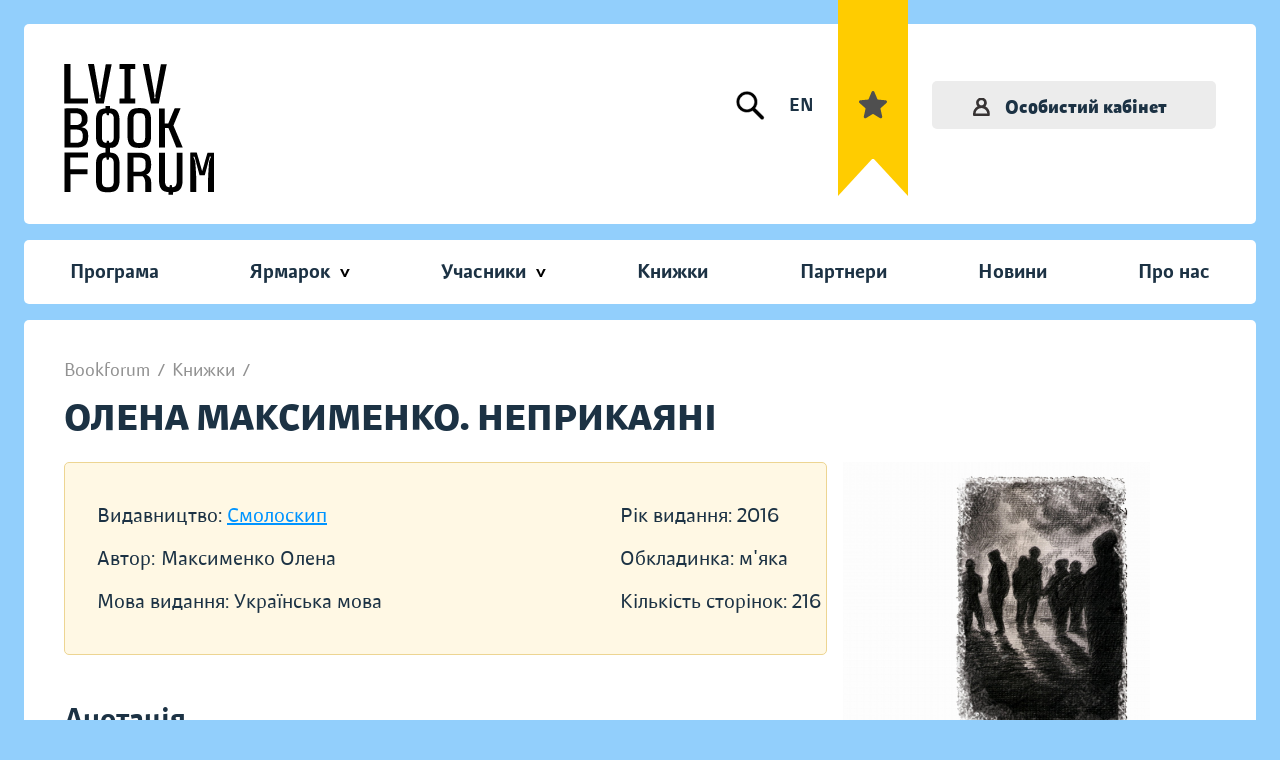

--- FILE ---
content_type: image/svg+xml
request_url: https://bookforum.ua/images/icons/ico-book-btn-arrow.svg
body_size: -15
content:
<svg width="19" height="30" viewBox="0 0 19 30" fill="none" xmlns="http://www.w3.org/2000/svg">
<path d="M0.866011 16.9463L14.7891 29.3549C16.4297 30.8193 19 29.6291 19 27.4066L19 2.5895C19.0004 2.09211 18.8601 1.60514 18.5958 1.1869C18.3315 0.768668 17.9545 0.436899 17.5099 0.231325C17.0653 0.0257507 16.572 -0.044914 16.089 0.0277931C15.606 0.1005 15.1538 0.313497 14.7865 0.641277L0.868551 13.0499C0.595755 13.2927 0.377115 13.5922 0.22731 13.9282C0.0775042 14.2642 0 14.629 0 14.9981C0 15.3671 0.0775042 15.7319 0.22731 16.0679C0.377115 16.404 0.595755 16.7034 0.868551 16.9463H0.866011Z" fill="#C4C4C4"/>
</svg>
